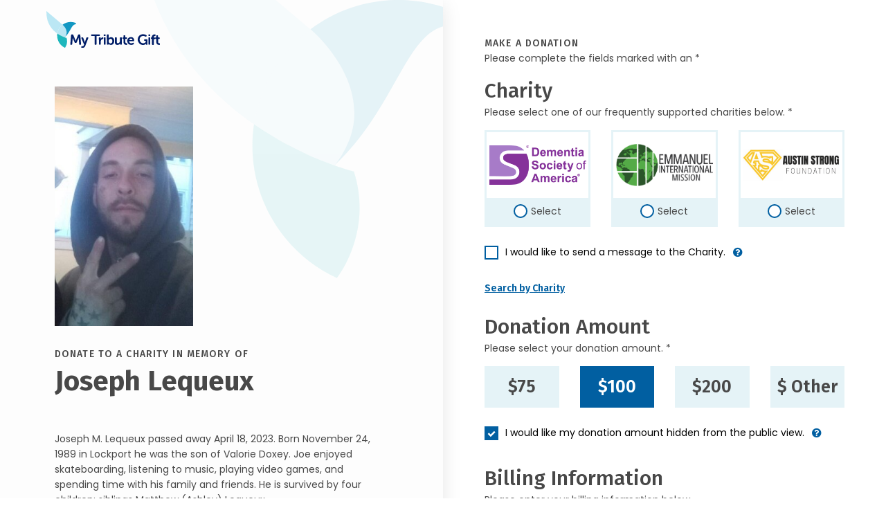

--- FILE ---
content_type: text/javascript
request_url: https://donate.mytributegift.org/lib/gsap-public/CSSRulePlugin.min.js
body_size: -656
content:
/*!
 * CSSRulePlugin 3.12.5
 * https://gsap.com
 * 
 * @license Copyright 2024, GreenSock. All rights reserved.
 * Subject to the terms at https://gsap.com/standard-license or for Club GSAP members, the agreement issued with that membership.
 * @author: Jack Doyle, jack@greensock.com
 */

!function(e,t){"object"==typeof exports&&"undefined"!=typeof module?t(exports):"function"==typeof define&&define.amd?define(["exports"],t):t((e=e||self).window=e.window||{})}(this,function(e){"use strict";function h(){return"undefined"!=typeof window}function i(){return t||h()&&(t=window.gsap)&&t.registerPlugin&&t}function j(){return n||(s(),o||console.warn("Please gsap.registerPlugin(CSSPlugin, CSSRulePlugin)")),n}var t,n,c,o,s=function _initCore(e){t=e||i(),h()&&(c=document),t&&(o=t.plugins.css)&&(n=1)},r={version:"3.12.5",name:"cssRule",init:function init(e,t,n,i,s){if(!j()||void 0===e.cssText)return!1;var r=e._gsProxy=e._gsProxy||c.createElement("div");this.ss=e,this.style=r.style,r.style.cssText=e.cssText,o.prototype.init.call(this,r,t,n,i,s)},render:function render(e,t){for(var n,i=t._pt,s=t.style,r=t.ss;i;)i.r(e,i.d),i=i._next;for(n=s.length;-1<--n;)r[s[n]]=s[s[n]]},getRule:function getRule(e){j();var t,n,i,s,r=c.all?"rules":"cssRules",o=c.styleSheets,l=o.length,u=":"===e.charAt(0);for(e=(u?"":",")+e.split("::").join(":").toLowerCase()+",",u&&(s=[]);l--;){try{if(!(n=o[l][r]))continue;t=n.length}catch(e){console.warn(e);continue}for(;-1<--t;)if((i=n[t]).selectorText&&-1!==(","+i.selectorText.split("::").join(":").toLowerCase()+",").indexOf(e)){if(!u)return i.style;s.push(i.style)}}return s},register:s};i()&&t.registerPlugin(r),e.CSSRulePlugin=r,e.default=r;if (typeof(window)==="undefined"||window!==e){Object.defineProperty(e,"__esModule",{value:!0})} else {delete e.default}});



--- FILE ---
content_type: text/javascript
request_url: https://donate.mytributegift.org/js/mbd-index.js?v=qoJ4ZuZzXeDaDgdobVsffUv-zfWy3BsBlpqHppTwLGY
body_size: 24582
content:
"use strict";
var WaglerCreateApp = function () {

	// page level elements
	var form;
	var formSearch;
	var country;
	var countryCode;
	var donorCookie;
	var transactionType;
	var isTip;
	var tipMode;
	var charityImageDomain;
	var privacyPolicyToggle;

	var isFullForm;
	var isTributeTechTest;
	var tributeTechTestInstanceId;
	var utmSource;
	var utmCampaign;
	var utmContent;
	var campaignId;

	var finalCharityBusinessNumber;
	var finalCharityId;
	var finalCharityPosition;
	var finalCharityPositionCount;
	var finalCharityType;
	var finalCharityName;
	var finalConvenienceAmount;
	var finalDonationAmount;
	var finalTipAmount;
	var applePayToken;
	var antiForgeryToken;
	var tomJones;

	var duplicateDonationError;
	var invalidCharityError;
	var selectedCharityError;
	var donateAmountError;
	var donateAmount10Error;
	var paymentProcessingError;
	var paypalProcessingError;
	var turnstileError;

	// areas and activations
	var customTipLink;
	var presetTipArea;
	var customZeroTipArea;
	var customTipArea;
	var charityMessageArea;
	var groupDonationArea;
	var sendMessageFamilyArea;
	var customTipCancelLink;
	var customDonationLink;
	var customDonationArea;
	var showReceiptCheckboxArea;
	var showReceiptArea;
	var paymentProcessingArea;

	// donation jquery objects
	var charityMessageCheckbox;
	var charityMessageInput;
	var customDonationAmountInput;
	var customTipInput;
	var hideDonationAmountCheckbox;
	var groupDonationCheckbox;
	var organizationNameInput;
	var firstNameInput;
	var lastNameInput;
	var emailAddressInput;
	var phoneNumberInput;
	var showReceiptCheckbox;
	var streetAddressInput;
	var addressLine2Input;
	var countryDropdown;
	var stateDropdown;
	var cityInput;
	var zipCodeInput;
	var hideDonationNameCheckbox;
	var sendMessageFamilyCheckbox;
	var sendMessageFamilyInput;
	var authorizeDonationCheckbox;
	var creditCardNumberInput;
	var creditCardExpiryInput;
	//var creditCardExpiryMonthDropdown;
	//var creditCardExpiryYearDropdown;
	var securityCodeInput;
	var donationValidationInputs;

	var searchAttemptNumber;
	var searchNameInput;
	var searchCityInput;
	var searchStateDropdown;
	var searchIsResults;

	// supporting elements
	var phoneNumberElement;
	var iti;
	
	// donation buttons
	var selectCharityButtons;
	var selectCharityButtonsText;
	var donateAmountButtons;
	var donateAmountCustomButton;
	var tipAmount15Button;
	var tipAmountButtons;
	var tipAmountDropdown;
	var chooseCharity;
	var chooseSearchCharity;

	var searchCharityButtonArea;
	var clearSearchedCharityButtonArea;
	var clearSearchedCharityButton;
	var searchResultsCharityNameLogo;
	var searchResultsCharityNameNoLogo;

	// display areas
	var displayState;
	var displayZipCode;
	var displaySubtotalAmount;
	var displayConvenienceAmount;
	var displayTotalAmount;

	// charity search area
	var searchResults;
	var searchResultsPagination;
	var searchNoResults;

	// buttons
	var donateButton;
	var donateButtonDisplay;
	var donateApplePayButton;
	var searchButton;
	var fv;
	var fvSearch;
	
	// areas
	var customTipArea;

	var initGoogle = function () {

		console.log('data layer init push');

		//immediately push parent of funeral home name and currency
		dataLayer.push({
			'currency': document.querySelector("#FuneralHomeCountry").value,
			'parentCompany': document.querySelector("#CompanyName").value,
		});

		//set all the default variables - these will change from the defaults if the user makes a change.
		var _finalCharityNameDefault = $('#FinalCharityName').val().concat(" ", "default");
		var _finalCharityNumberDefault = $('#FinalCharityBusinessNumber').val().concat(" ", "default");
		var _finalCharityPositionDefault = $('#FinalCharityPosition').val().concat(" ", "default");
		var _finalCharityDonationDefault = $('#FinalDonationAmount').val().concat(" ", "default");
		var _finalCharityTipDefault = $('#FinalTipAmount').val().concat(" ", "default");
		var _finalCharityTypeDefault = $('#FinalCharityType').val().concat(" ", "default");
		var _charitiesPresent = $("#FinalCharityPositionCount").val();

		dataLayer.push({
			'charity': _finalCharityNameDefault,
			'charitynumber': _finalCharityNumberDefault,
			'charityPosition': _finalCharityPositionDefault,
			'charityType': _finalCharityTypeDefault,
			'donation': _finalCharityDonationDefault,
			'tipAmount': _finalCharityTipDefault,
			'charitiesPresent': _charitiesPresent
		});
		
	}


	var initTurnstile = function () {

		//console.log('turnstile step 1');

		turnstile.ready(function () {

			//console.log('turnstile step 2');

			turnstile.render('#CloudflareWidget', {
				sitekey: $("#CloudflareSiteKey").val(),
				theme: 'light',
				language: 'en',
				size: 'normal',
				appearance: 'interaction-only', // 'always',
				callback: function (token) {
					//document.querySelector('#Token').value = token.toString();
					$("#TomJones").val(token);
					//console.log('Challenge Success ${token}', token);
				},
				'error-callback': function (token) {
					turnstile.reset("#CloudflareWidget");
				},
			});
		});
	}

	var initPayPal = function () {
		var paypalContainer = document.getElementById('paypal-button-container');
		var clientId = paypalContainer.getAttribute('data-client-id');
		var currency = paypalContainer.getAttribute('data-currency');
		var locale = paypalContainer.getAttribute('data-locale');

		//var scriptUrl = 'https://www.paypal.com/sdk/js?client-id=' + clientId + '&components=googlepay&commit=false&debug=true&currency=' + currency + '&enable-funding=venmo&integration-date=2024-06-19&intent=capture&locale=' + locale;
		var scriptUrl = 'https://www.paypal.com/sdk/js?client-id=' + clientId + '&commit=false&debug=false&currency=' + currency + '&enable-funding=venmo&disable-funding=card,paylater&integration-date=2024-06-19&intent=capture&locale=' + locale;

		// var scriptGoogleUrl = "~/js/mbd-google-pay.js";

		var scriptElement = document.createElement('script');
		scriptElement.src = scriptUrl;

		// var scriptElementGoogle = document.createElement('script');
		// scriptElementGoogle.src = scriptGoogleUrl;


		scriptElement.onload = function () {
			initializePaypalButtons(clientId, currency, locale);
			//paypal.Buttons({
			//	style: {
			//		layout: 'vertical',
			//		color: 'blue',
			//		shape: 'rect',
			//		label: 'pay',
			//		disableMaxWidth: true
			//	},
			//	createOrder: function (data, actions) {

			//		// disable credit card requirement
			//		fv.disableValidator('CreditCardNumber');
			//		fv.disableValidator('CreditCardExpiry');
			//		fv.disableValidator('SecurityCode');

			//		// if the form is not valid return
			//		var valid = isValidDonationForm();
			//		if (!valid) return;

			//		// set the transaction type to pay pal
			//		transactionType.val("4");

			//		// use the built in FormValidation.io
			//		fv.validate().then(function (status) {

			//			// display errors if form is not completed
			//			if (status != 'Valid') {
			//				console.log('error was detected');
			//				$(".is-invalid:first").focus();
			//				valid = false;
			//			}
			//			else {
			//				// get the donation
			//				var model = getDonationModel();

			//				//var model = {
			//				//	currency: "CAD",
			//				//	amount: finalDonationAmount.val()
			//				//};

			//				console.log('about to create order');
			//				console.log($('input:hidden[name="__RequestVerificationToken"]').val());
			//				return fetch('/Components/PayPalCreateOrder', {
			//					method: 'post',
			//					headers: {
			//						'Content-Type': 'application/json; charset=utf-8',
			//						'RequestVerificationToken': $('input:hidden[name="__RequestVerificationToken"]').val()
			//					},
			//					body: JSON.stringify(model)
			//				}).then(function (res) {
			//					console.log('Received response from create-order');
			//					console.log(res);
			//					return res.json();
			//				}).then(function (jsonResponse) {
			//					console.log('writing out input');

			//					// Handle the JSON response
			//					console.log(jsonResponse);

			//					var done = false;

			//					if (jsonResponse.result === 'ok') {
			//						done = true;

			//						//var donationId = "";
			//						for (var field in jsonResponse.fields) {
			//							//donationId = jsonResponse.fields[field].name;
			//							return jsonResponse.fields[field].name;
			//						}

			//						//window.location.href = "Confirmation?cid=" + campaignId.val() + "&cp=" + finalCharityPosition.val() + "&di=" + donationId;
			//					}
			//					else if (jsonResponse.result === 'error') {

			//						processFormErrors(jsonResponse.fields);

			//					} else {

			//						console.log('success');

			//						// TODO - head to confirmation page
			//					}


			//					//console.log('Order ID: ' + data.orderID);
			//					//return data.orderID;
			//				}).catch(function (error) {
			//					console.error('Error creating order:', error);
			//				});
			//			}
			//		});
			//	},
			//	onApprove: function (data, actions) {
			//		console.log('Sending capture-order request for orderID:', data.orderID);
			//		return fetch('/Components/PayPalCaptureOrder', {
			//			method: 'post',
			//			headers: {
			//				'Content-Type': 'application/json; charset=utf-8',
			//				'RequestVerificationToken': $('input:hidden[name="__RequestVerificationToken"]').val()
			//			},
			//			body: JSON.stringify({
			//				orderID: data.orderID
			//			})
			//		}).then(function (res) {
			//			console.log('Received response from capture-order');
			//			return res.json();
			//		}).then(function (details) {
			//			console.log('Payment completed by ' + details.payer.name.given_name);
			//			alert('Payment completed by ' + details.payer.name.given_name);
			//		}).catch(function (error) {
			//			console.error('Error capturing order:', error);
			//		});
			//	}
			//}).render('#paypal-button-container');
		
		};

		// scriptElementGoogle.onload = function () {

		//     if (google && paypal.Googlepay) {
		//         onGooglePayLoaded().catch(console.log);
		//     }
		// };

		document.head.appendChild(scriptElement);
	};

	var initPage = function () {


		// default the country and provices
		populateCountries(countryDropdown, stateDropdown);

		// hide the privacy policy toggle as we know the country
		privacyPolicyToggle.addClass("d-none");

		//console.log("country==" + country);
		//console.log(isFullForm.val());

		// if the page is required to show the full form
		if (isFullForm.val().toUpperCase() == "TRUE") {
			// hide option to show receipt information in Canada
			showReceiptCheckboxArea.addClass("d-none");

			// set the receipt to true in Canada
			showReceiptCheckbox.prop("checked", true);

			// address information is required in Canada
			showReceiptArea.removeClass("collapse");

			// enable the Canadian only fields
			fv.enableValidator('StreetAddress', 'notEmpty');
			fv.enableValidator('Country', 'notEmpty');
			fv.enableValidator('State', 'notEmpty');
			fv.enableValidator('City', 'notEmpty');
			//fv.enableValidator('ZipCode', 'notEmpty');

			streetAddressInput.parent().addClass("required");
			countryDropdown.parent().addClass("required");
			stateDropdown.parent().addClass("required");
			cityInput.parent().addClass("required");
			//zipCodeInput.parent().addClass("required");
		}
		else {

		}
		// configure country specific information
		if (country.toUpperCase() == "CA") {

			// default to canada
			countryDropdown.val("Canada").trigger("change");
			
			// set the phone control country code 
			countryCode = "ca";

			// toggle the privacy policy
			$("[data-country-display='canada']").removeClass("d-none");
			$("[data-country-display='usa']").addClass("d-none");

			displayState.text("Province");
			displayZipCode.text("Postal Code");

		} else {

			// default to USA
			countryDropdown.val("USA").trigger("change");
			
			// set the phone control country code 
			countryCode = "us";

			// toggle the privacy policy
			$("[data-country-display='canada']").addClass("d-none");
			$("[data-country-display='usa']").removeClass("d-none");

			displayState.text("State");
			displayZipCode.text("ZIP Code");
		}

		// initialize the phone control
		if (typeof window.intlTelInput === "function") {
			iti = window.intlTelInput(phoneNumberElement, {
				preferredCountries: ["us", "ca"],
				initialCountry: countryCode,
				autoPlaceholder: "off",
				utilsScript: "/lib/intl-tel-input/23.0.10/js/utils.js",
			});
		}

		// mask the tip area to follow currency
		customTipInput.mask('###,###,##0.00', { reverse: true });

		// mask the credit card field
		creditCardNumberInput.mask("0000 0000 0000 0000");

		// mask the expiry date field
		creditCardExpiryInput.mask("00 / 00");

		// mask the security code field
		securityCodeInput.mask("000#");

		// get or set the donor gateway cookie
		setCookie("DGID");

		// default the search attempt to zero
		searchAttemptNumber = 0;

		// trigger the blue on page load to ensure the correct visual
		customTipInput.trigger('blur');

		//console.log('TIP MODE: ' + tipMode.val());
		//console.log('IS TIP: ' + isTip.val());

		// set the default value of the tip (pull from html state)
		if (isTip.val().toUpperCase() == "TRUE") {
			if (tipMode.val() == "1") {
				//console.log($("input[name='tipAmount']:checked").val());
				var tipAmount = parseFloat(parseFloat($("input[name='tipAmount']:checked").val()) * parseFloat(finalDonationAmount.val())).toFixed(2);
				finalTipAmount.val(tipAmount);
			}
			else {
				//console.log(parseFloat(tipAmountDropdown.val()));
				var tipAmount = parseFloat(parseFloat(tipAmountDropdown.val()) / 100 * parseFloat(finalDonationAmount.val())).toFixed(2);
				finalTipAmount.val(tipAmount);
			}
		}
		else {
			finalTipAmount.val("0");
		}

		// pre-select a charity if it is in the querystring
		let directFamilyPreferred = $('input[name="charityDefault"][data-charity-preselect="true"]');
		if (directFamilyPreferred.length > 0) {
			directFamilyPreferred.click();
		}

		// pre-select the charity if there is only one
		if (finalCharityPositionCount.val() == "1") {
			selectCharityButtons.click();
		}

		// expiry date and security code are disabled until credit card is valid
		//fv.disableValidator('CreditCardExpiry');
		//fv.disableValidator('SecurityCode');

		updateButtonAmount();
	};

	var initForm = function () {



		// handle the click of the personal message to the charity
		charityMessageCheckbox.click(function () {

			// toggle the visibility of the message to charity
			//charityMessageArea.toggleClass('show', this.checked);
			//toggle this class to allow for animation on parent element because animation cannot be on a d-none element.
			//$(".charityMessageAnimation.openCloseAnimation").toggleClass('open', this.checked);
		});

		// clear the search charity information
		clearSearchedCharityButton.click(function () {

			// hide the pre-existing error messages
			duplicateDonationError.addClass("d-none");
			invalidCharityError.addClass("d-none");
			selectedCharityError.addClass("d-none");

			// clear selected charity information
			finalCharityBusinessNumber.val("");
			finalCharityId.val("");
			finalCharityPosition.val(0);
			finalCharityType.val("");
			finalCharityName.val("");

			// display the ability to search and hide the ability to clear
			searchCharityButtonArea.removeClass("d-none");
			clearSearchedCharityButtonArea.addClass("d-none");

			// display the selected charity display area
			chooseCharity.removeClass("d-none");

			// hide the selected search display area
			chooseSearchCharity.addClass("d-none");

		});

		// handle the click of the whether this is a group donation
		groupDonationCheckbox.click(function () {

			// toggle the visibility of the group donation
			//groupDonationArea.toggleClass('d-none', !this.checked);
			//toggle this class to allow for animation on parent element because animation cannot be on a d-none element.
			//$(".groupDonationAnimation.openCloseAnimation").toggleClass('open', this.checked);

			// toggle the validation of the group donation
			if (this.checked) {
				fv.enableValidator('OrganizationName', 'notEmpty');
			}
			else {
				fv.disableValidator('OrganizationName', 'notEmpty');
			}
		});

		// handle the click to display the receipt informaiton area
		showReceiptCheckbox.click(function () {

			// toggle the visibility of the show receipt area
			//showReceiptArea.toggleClass('d-none', !this.checked);

			//toggle this class to allow for animation on parent element because animation cannot be on a d-none element.
			//$(".showReceiptAreaAnimation.openCloseAnimation").toggleClass('open', this.checked);

			// configure country specific information
			if (country.toUpperCase() == "CA") {
			
				if (this.checked) {
					fv.enableValidator('StreetAddress', 'notEmpty');
					fv.enableValidator('Country', 'notEmpty');
					fv.enableValidator('State', 'notEmpty');
					fv.enableValidator('City', 'notEmpty');
					//fv.enableValidator('ZipCode', 'notEmpty');

					streetAddressInput.parent().addClass("required");
					countryDropdown.parent().addClass("required");
					stateDropdown.parent().addClass("required");
					cityInput.parent().addClass("required");
					//zipCodeInput.parent().addClass("required");
				} else {
					fv.disableValidator('StreetAddress', 'notEmpty');
					fv.disableValidator('Country', 'notEmpty');
					fv.disableValidator('State', 'notEmpty');
					fv.disableValidator('City', 'notEmpty');
					//fv.disableValidator('ZipCode', 'notEmpty');

					streetAddressInput.parent().removeClass("required");
					countryDropdown.parent().removeClass("required");
					stateDropdown.parent().removeClass("required");
					cityInput.parent().removeClass("required");
					//zipCodeInput.parent().removeClass("required");
				}
			}
			else {
				if (this.checked) {
					
					fv.enableValidator('Country', 'notEmpty');
					//fv.enableValidator('ZipCode', 'notEmpty');

					countryDropdown.parent().addClass("required");
					//zipCodeInput.parent().addClass("required");
				} else {

					fv.disableValidator('Country', 'notEmpty');
					//fv.disableValidator('ZipCode', 'notEmpty');

					countryDropdown.parent().removeClass("required");
					//zipCodeInput.parent().removeClass("required");
				}
			}

		});

		// handle the click of the send message to the family
		sendMessageFamilyCheckbox.click(function () {

			// toggle the visibility of the message to charity
			//sendMessageFamilyArea.toggleClass('d-none', !this.checked);

			//toggle this class to allow for animation on parent element because animation cannot be on a d-none element.
			//$(".sendMessageFamilyAreaAnimation.openCloseAnimation").toggleClass('open', this.checked);

			// clear the text if the checkbox is clicked
			sendMessageFamilyInput.val("");
		});

		// handle the click of the pre-selected charity
		selectCharityButtons.on('click', function () {

			// reset the text on all the buttons
			selectCharityButtonsText.text('Select');

			// set the text on the selected button
			if ($(this).val() == 'on') {
				$(this).next().find('.status').text('Selected');
			}

			// hide the pre-existing error messages
			duplicateDonationError.addClass("d-none");
			invalidCharityError.addClass("d-none");
			selectedCharityError.addClass("d-none");

			//console.log($(this).data("charity-business-number"));

			// set the selected charity
			finalCharityBusinessNumber.val($(this).data("charity-business-number"));
			finalCharityId.val($(this).data("charity-id"));
			finalCharityPosition.val($(this).data("charity-position"));
			finalCharityType.val($(this).data("charity-type"));
			finalCharityName.val($(this).data("analytics"));

			//console.log(finalCharityPosition.val());
			//console.log(finalCharityType.val());
			//console.log(finalCharityName.val());

			// push the select charity information to the google
			dataLayer.push({
				'charity': finalCharityName.val(),
				'charitynumber': finalCharityBusinessNumber.val(),
				'charityPosition': finalCharityPosition.val(),
				'charityType': finalCharityType.val()
			});
		});


		// handle the click of the custom tip amount
		customTipLink.click(function () {

			// hide the custom tip button
			customTipLink.addClass("d-none");

			// hide the preset tip area
			//presetTipArea.addClass("d-none");
			presetTipArea.removeClass("show");

			// display the area to enter the custom tip amount
			//customTipArea.removeClass('d-none');
			customTipArea.addClass('show');

			// update the final tip amount
			updateCustomTipAmount();

			// uncheck the standard tip amounts
			tipAmountButtons.prop('checked', false);

			// update the amount displayed on the button
			updateButtonAmount();
		});

		// handle the click of any of the tip buttons
		tipAmountButtons.click(function () {

			// clear the custom tip area and reset the tip amount
			clearCustomTip();

			// set the new tip amount
			var tipAmount = parseFloat(parseFloat($(this).val() * parseFloat(finalDonationAmount.val()))).toFixed(2);
			finalTipAmount.val(tipAmount);

			// update the amount displayed on the button
			updateButtonAmount();
		});

		// handle the change of the tip dropdown
		tipAmountDropdown.change(function () {

			if (tipAmountDropdown.val().toUpperCase() == "OTHER") {

				// display the area to enter the custom tip amount
				//customTipArea.removeClass('d-none');
				customTipArea.addClass('show');

				// update the final tip amount
				updateCustomTipAmount();

				// update the amount displayed on the button
				updateButtonAmount();
			}
			else {

				// clear the custom tip area and reset the tip amount
				clearCustomTip();

				// set the new tip amount
				var tipAmount = parseFloat(parseFloat($(this).val()) / 100 * parseFloat(finalDonationAmount.val())).toFixed(2);
				finalTipAmount.val(tipAmount);

				// update the amount displayed on the button
				updateButtonAmount();
			}

		});

		// handle the cancelation of the custom link
		customTipCancelLink.click(function () {

			// remove the custom tip area
			clearCustomTip();

			// reset the tip button to 15%
			tipAmount15Button.trigger('click');

			// update the amount displayed on the button
			updateButtonAmount();
		});

		
		// prepend the dollar sign after leaving focus
		customTipInput.on('blur', function () {
			let value = $(this).val();
			if (value && !value.startsWith('$')) {
				$(this).val('$' + value);
			}

			// update the final tip amount
			updateCustomTipAmount();

			// update the amount displayed on the button
			updateButtonAmount();
		});

		// remove the dollar sign once gaining focus
		customTipInput.on('focus', function () {
			let value = $(this).val();
			if (value && value.startsWith('$')) {
				$(this).val(value.replace('$', ''));
			}

		});

		// clear credit card processing error if any change
		creditCardNumberInput.on('blur', function () {
			paymentProcessingArea.removeClass("has-error");
			paymentProcessingError.addClass("d-none");
			paypalProcessingError.addClass("d-none");
		});

		// clear credit card processing error if any change
		creditCardExpiryInput.on('blur', function () {
			paymentProcessingArea.removeClass("has-error");
			paymentProcessingError.addClass("d-none");
			paypalProcessingError.addClass("d-none");
		});

		// clear credit card processing error if any change
		securityCodeInput.on('blur', function () {
			paymentProcessingArea.removeClass("has-error");
			paymentProcessingError.addClass("d-none");
			paypalProcessingError.addClass("d-none");
		});

		// handle the click of any of the donation amounts
		donateAmountButtons.click(function () {

			// remove pre-existing errors
			donateAmountError.addClass("d-none");
			donateAmount10Error.addClass("d-none");

			// if the custom donation amount was selected
			if (donateAmountCustomButton.prop('checked')) {

				// hide the custom tip button
				customDonationLink.addClass("d-none");

				// display the area to enter the custom tip amount
				customDonationArea.removeClass('d-none');

				//set focus on the input inside this area
				customDonationAmountInput.trigger("focus");

				//add dollar sign by default and put blinking cursor after
				customDonationAmountInput.each(function () {
					$(this).val(function (i, v) {
						return '$' + v.replace('$', ''); //remove exisiting, add back.
					});
				});

				// update the final donation amount
				var donationAmount = parseFloat(stripCurrencyCharacters(customDonationAmountInput.val())).toFixed(2);
				if (isNaN(donationAmount)) donationAmount = 0;
				finalDonationAmount.val(donationAmount);

				// recalculate the tip amount based on the new donation amount
				recalculateTipAmount();

				// update the amount displayed on the button
				updateButtonAmount();
			}
			else {

				// hide the custom tip button
				customDonationLink.removeClass("d-none");

				// display the area to enter the custom tip amount
				customDonationArea.addClass('d-none');

				// update the final donation amount
				var donationAmount = parseFloat(stripCurrencyCharacters($(this).val())).toFixed(2);
				finalDonationAmount.val(donationAmount);

				// recalculate the tip amount based on the new donation amount
				recalculateTipAmount();

				// update the amount displayed on the button
				updateButtonAmount();
			}

		});

		// update the custom donation amount after leaving focus
		customDonationAmountInput.on('blur', function () {

			// update the final donation amount
			var donationAmount = parseFloat(stripCurrencyCharacters(customDonationAmountInput.val())).toFixed(2);
			
			if (isNaN(donationAmount)) {
				donateAmountError.removeClass("d-none");
				donateAmountButtons.first().focus();
				return;
			}

			// hide the error message
			donateAmountError.addClass("d-none");

			// update the donation amount
			finalDonationAmount.val(donationAmount);

			// recalculate the tip amount based on the new donation amount
			recalculateTipAmount();

			// update the amount displayed on the button
			updateButtonAmount();
		});

		// Listen for change event on Select2 element
		$('.select2').on('change', function () {
			var fieldName = $(this).attr('name');
			//fv.revalidateField(fieldName);

			fv.revalidateField(fieldName).then(function (status) {

			});
		});

		// handle the spacebar click as a button click
		donateButton.keyup(function (event) {
			if (event.key === ' ' || event.key === 'Spacebar') {
				event.preventDefault();
				$(this).click();
			}
		});

		donateButton.click(function (e) {
			// Prevent default button action
			e.preventDefault();

			// set the transaction type to credit card
			transactionType.val("1");

			// if the form is not valid return
			var valid = isValidDonationForm();
			
			if (!valid) return;
			
			

			// enable all not empty fields on the credit card number and expiry date
			fv.enableValidator("CreditCardNumber", "notEmpty");

			
			//const statusCreditCardNumber = fv.revalidateField("CreditCardNumber");
			//console.log("NEW STATUS:" + statusCreditCardNumber);
			//if (statusCreditCardNumber == "Valid") {
			//	fv.enableValidator("CreditCardExpiry", "notEmpty");
			//}

			fv.validateField("CreditCardNumber").then(function (status) {

				if (status == 'Valid') {

					//console.log('credit card number is valid');
					fv.enableValidator("CreditCardExpiry", "notEmpty");
				}
				// use the built in FormValidation.io
				fv.validate().then(function (status) {

					// display errors if form is not completed
					if (status != 'Valid') {
						//console.log('error was detected');

						//	const fields = fv.getFields();
						//	for (const field in fields) {
						//		if (fields.hasOwnProperty(field)) {
						//			fv.revalidateField(field)
						//				.then(function (status) {
						//					console.log(field + ": is: " + status);
						//    // status can be one of the following value
						//    // 'NotValidated': The field is not yet validated
						//    // 'Valid': The field is valid
						//    // 'Invalid': The field is invalid
						//});
						//			//const isValid = fv.isValid();
						//			//const elements = fields[field].elements;
						//			//elements.forEach(element => {
						//			//	console.log(`Field: ${field}, Element:`, element, `Valid: ${isValid}`);
						//			//});
						//		}
						//	}

						$(".is-invalid:first").focus();
						enableButton("donate");
						valid = false;
					}
					else {
						
						// process the donation
						processDonation();
					}
				});
			});

		});

		donateApplePayButton.click(function (e) {
			// Prevent default button action
			e.preventDefault();


			// set the transaction type to apple pay
			transactionType.val("2");

			// if the form is not valid return
			var valid = isValidDonationForm();
			if (!valid) return;

			// disable the credit card fields
			fv.disableValidator('CreditCardNumber');
			fv.disableValidator('CreditCardExpiry');
			fv.disableValidator('SecurityCode');


			//const status = fv.validate();
			//if (status != "Valid") {
			//	console.log('error was detected');
			//	$(".is-invalid:first").focus();
			//	enableButton("donate");
			//	return;
			//}

			//var session = buildSession();

			//// build the session methods
			//session.onvalidatemerchant = function (event) {
			//	var model = {
			//		validationUrl: event.validationURL
			//	};
			//	console.log('attempt to validate merchant');


			//	// pass information to the server
			//	fetch('/Components/ValidateMerchant', {
			//		method: 'POST',
			//		headers: {
			//			'Content-Type': 'application/json; charset=utf-8',
			//			'RequestVerificationToken': antiForgeryToken.val()
			//		},
			//		body: JSON.stringify(model) // Convert data to JSON string
			//	})
			//		.then(response => {

			//			if (!response.ok) {
			//				throw new Error('Network response was not ok');
			//			}
			//			return response.json(); // Parse response body as JSON

			//		})
			//		.then(jsonResponse => {
			//			console.log('ValidateMerchant successful');
			//			console.log(jsonResponse);

			//			session.completeMerchantValidation(jsonResponse);

			//		})
			//		.catch(error => {
			//			// Handle errors
			//			console.error('Error:', error);
			//		});
			//};

			//session.onpaymentmethodselected = function (event) {
			//	console.log('starting session.onpaymentmethodselected');

			//	var newTotal = { type: 'final', label: 'Donation', amount: runningTotal };
			//	var newLineItems = [{ type: 'final', label: subTotalDescr, amount: runningAmount }];

			//	session.completePaymentMethodSelection(newTotal, newLineItems);
			//}

			//session.onpaymentauthorized = function (event) {
			//	console.log('starting session.onpaymentauthorized');

			//	// process the donation
			//	processDonation();

			//}

			//session.oncancel = function (event) {
			//	console.log('starting session.cancel');
			//}

			//session.begin();

			var session = buildSession();

			// build the session methods
			session.onvalidatemerchant = function (event) {
				var model = {
					validationUrl: event.validationURL
				};
				console.log('attempt to validate merchant');
				//logit(event.validationURL);

				//$.ajax({
				//	type: 'POST',
				//	url: '/ValidateMerchant',
				//	data: JSON.stringify(model),
				//	headers: {
				//		RequestVerificationToken:
				//			$('input:hidden[name="__RequestVerificationToken"]').val()
				//	},
				//	contentType: "application/json; charset=utf-8",
				//	dataType: "json",
				//	error: function (xhr, ajaxOptions, thrownError) {
				//		logit(xhr);
				//	},
				//	success: function (merchantSession) {
				//		console.log('ValidateMerchant successful');
				//		//console.log(merchantSession);

				//		session.completeMerchantValidation(merchantSession);
				//	}
				//});

				// pass information to the server
				fetch('/Components/ValidateMerchant', {
					method: 'POST',
					headers: {
						'Content-Type': 'application/json; charset=utf-8',
						'RequestVerificationToken': antiForgeryToken.val()
					},
					body: JSON.stringify(model) // Convert data to JSON string
				})
					.then(response => {

						if (!response.ok) {
							throw new Error('Network response was not ok');
						}
						return response.json(); // Parse response body as JSON

					})
					.then(jsonResponse => {
						console.log('ValidateMerchant successful');
						console.log(jsonResponse);

						session.completeMerchantValidation(jsonResponse);

					})
					.catch(error => {
						// Handle errors
						console.error('Error:', error);
					});
			};

			session.onpaymentmethodselected = function (event) {
				console.log('starting session.onpaymentmethodselected');

				var additionalAmount = parseFloat(finalConvenienceAmount.val());
				if (isTip.val().toUpperCase() == "TRUE") additionalAmount = parseFloat(finalTipAmount.val());

				var newTotal = { type: 'final', label: 'Donation', amount: parseFloat(finalDonationAmount.val()) + additionalAmount };
				var newLineItems = [{ type: 'final', label: 'Donation', amount: parseFloat(finalDonationAmount.val()) + additionalAmount }];

				session.completePaymentMethodSelection(newTotal, newLineItems);
			}

			session.onpaymentauthorized = function (event) {
				console.log('starting session.onpaymentauthorized');

				applePayToken.val(JSON.stringify(event.payment.token));

				// need to reset as ajax called to server made
				turnstile.reset("#CloudflareWidget");

				// process the donation
				processDonation();

			}

			session.oncancel = function (event) {
				console.log('starting session.cancel');
			}

			// use the built in FormValidation.io
			fv.validate().then(function (status) {

				// display errors if form is not completed
				if (status != 'Valid') {
					console.log('error was detected');
					$(".is-invalid:first").focus();
					enableButton("donate");
					valid = false;
				}
				else {


					session.begin();
				}
			});
			
		});


		// handle the spacebar click as a button click
		searchButton.keyup(function (event) {
			if (event.key === ' ' || event.key === 'Spacebar') {
				event.preventDefault();
				$(this).click();
			}
		});

		// updated whenever there is a search attempt
		searchIsResults.on('input', function () {
			//console.log("SEARCH ATTEMPT: " + searchIsResults.val());

			// increment the search attempt
			searchAttemptNumber += 1;

			//push search attempt event
			dataLayer.push({
				'event': 'search',
				'searchCharityName': searchNameInput.val(),
				'searchResults': searchIsResults.val(),
				'searchAttemptNumber': searchAttemptNumber,
			});
		});

		
	};

	// builds the session about to be passed into the apple pay
	var buildSession = function () {

		// apply the tip or convenience fee based on configuration
		var additionalAmount = parseFloat(finalConvenienceAmount.val());
		if (isTip.val().toUpperCase() == "TRUE") additionalAmount = parseFloat(finalTipAmount.val());

		// build the total amount to be processed
		var runningAmount = parseFloat(finalDonationAmount.val()) + additionalAmount;
		var runningPP = 0;
		var runningTotal = runningAmount;
		var shippingOption = "";
		var subTotalDescr = "Donation";

		// determine the currency and country of the transaction
		var countryCode = "US";
		var currencyCode = "USD";
		if (country.toUpperCase() == "CA") {
			countryCode = "CA";
			currencyCode = "CAD";
		}

		var paymentRequest = {
			currencyCode: currencyCode,
			countryCode: countryCode,
			lineItems: [{ label: subTotalDescr, amount: runningAmount }],
			total: {
				label: 'Donation',
				amount: runningTotal
			},
			supportedNetworks: ['amex', 'masterCard', 'visa'],
			merchantCapabilities: ['supports3DS', 'supportsEMV', 'supportsCredit', 'supportsDebit']
		};

		//console.log(paymentRequest);
		var session = new ApplePaySession(1, paymentRequest);

		return session;
	};

	// attempts to process the donation with the information on the form
	var processDonation = function () {

		// build the model
		var model = getDonationModel();
		//var model = { Country: "Canada", Province: "Ontario", PhoneNumber: "555-555-5555" };
		console.log(model);


		// pass information to the server
		fetch('/', {
			method: 'POST',
			headers: {
				'Content-Type': 'application/json; charset=utf-8',
				'RequestVerificationToken': antiForgeryToken.val()
			},
			body: JSON.stringify(model) // Convert data to JSON string
		})
			.then(response => {

				console.log('in first');

				if (!response.ok) {
					throw new Error('Network response was not ok');
				}
				return response.json(); // Parse response body as JSON

			})
			.then(jsonResponse => {

				console.log('writing out input');

				// Handle the JSON response
				console.log(jsonResponse);

				var done = false;

				if (jsonResponse.result === 'ok') {
					done = true;

					var donationId = "";
					for (var field in jsonResponse.fields) {
						donationId = jsonResponse.fields[field].name;
					}

					// push purchase to analytics
					dataLayer.push({
						'event': 'purchase',
						//This is CC and applepay so pull Transaciton type number
						'transactionType': transactionType.val(),
						//added in to be able to sort prepurchase abandoned info from purchased info
						'purchased': 'Y'
					});
					

					window.location.href = "Confirmation?cid=" + campaignId.val() + "&cp=" + finalCharityPosition.val() + "&di=" + donationId;
				}
				else if (jsonResponse.result === 'error') {

					processFormErrors(jsonResponse.fields);
					enableButton("donate");

				} else {

					console.log('success');

					// TODO - head to confirmation page
				}
			})
			.catch(error => {
				// Handle errors
				console.error('Error:', error);
			});

	};

	var processFormErrors = function (fields) {
		var jumpTo = 7;
		var done = false;
		for (var field in fields) {

			if (fields[field].name == "InvalidCharityError") {
				invalidCharityError.removeClass("d-none");
				jumpTo = 1;
			}
			else if (fields[field].name == "DuplicateDonationError") {
				duplicateDonationError.removeClass("d-none");
				if (jumpTo > 1) jumpTo = 2;
			}
			else if (fields[field].name == "DonationAmount10Error") {
				donateAmount10Error.removeClass("d-none");
				if (jumpTo > 2) jumpTo = 3;
			}
			else if (fields[field].name == "PayPalProcessingError") {
				paypalProcessingError.removeClass("d-none");
				if (jumpTo > 3) jumpTo = 4;
			}
			else if (fields[field].name == "PaymentProcessingError") {
				paymentProcessingArea.addClass("has-error");
				paymentProcessingError.removeClass("d-none");
				paymentProcessingError.text(fields[field].error);
				if (jumpTo > 4) jumpTo = 5;
			} else if (fields[field].name == "Spam") {
				turnstileError.removeClass("d-none");
				if (jumpTo > 5) jumpTo = 6;
			} else if (fields[field].name == "InternalError") {
				done = true;
				window.location.href = "Obituaries";
			}
			else {
				if (fields[field].error != '') {
					fv.updateValidatorOption(fields[field].name, fields[field].validator, 'message', fields[field].error)
				}
				fv.updateFieldStatus(fields[field].name, 'Invalid', fields[field].validator);
			}
		}

		if (done) return;

		turnstile.reset("#CloudflareWidget");

		switch (jumpTo) {
			case 1:
				invalidCharityError.focus();
				//selectCharityButtons.first().focus();
			case 2:
				duplicateDonationError.focus();
				//selectCharityButtons.first().focus();
			case 3:
				donateAmount10Error.focus();
				//donateAmountButtons.first().focus();
			case 4:
				// NOTE - this should change to paypal!!
				paypalProcessingError.focus();
				//creditCardNumberInput.focus();
			case 5:
				creditCardNumberInput.focus();
			case 6:
				turnstileError.focus();
			case 7:
				$(".is-invalid:first").focus();
		}
	};

	// validates the information entered on the form
	var isValidDonationForm = function () {

		var valid = true;

		// flip button the processing state
		if (transactionType.val() == "1") {
			disableButton("donate");
		}

		// remove any turnstile errors
		turnstileError.addClass("d-none");

		// check to see if a charity is selected
		if (finalCharityBusinessNumber.val() == "") {
			selectedCharityError.removeClass("d-none");
			selectedCharityError.focus();
			enableButton("donate");
			valid = false;
		}

		if (!valid) return valid;

		// check to see if a donation amount is selected
		var donationAmount = parseFloat(finalDonationAmount.val());
		if (isNaN(donationAmount)) {
			donateAmountError.removeClass("d-none");
			donateAmount10Error.focus();
			enableButton("donate");
			valid =  false;
		} else if (donationAmount < 10) {
			donateAmount10Error.removeClass("d-none");
			donateAmount10Error.focus();
			enableButton("donate");
			valid = false;
		}

		return valid;
	};

	var initCookie = function () {
		var cookieValue = getCookie(name);

		if (cookieValue == '') {
			const daysToExpire = new Date(2147483647 * 1000).toUTCString();
			document.cookie = name + '=' + donorCookie.val() + '; expires=' + daysToExpire;
		}
		else {
			donorCookie.val(cookieValue);
		}

		// gets the existing donor cookie
		function getCookie(name) {
			var cookieName = name + '=';

			var allCookieArray = document.cookie.split(';');
			for (var i = 0; i < allCookieArray.length; i++) {
				var temp = allCookieArray[i].trim();
				if (temp.indexOf(cookieName) == 0)
					return temp.substring(cookieName.length, temp.length);
			}

			return '';
		}
	};

	// hide the custom tip area and reset the amount
	var clearCustomTip = function () {

		// display the custom tip button
		customTipLink.removeClass("d-none");

		// display the preset tip area
		//presetTipArea.removeClass("d-none");
		presetTipArea.addClass("show");

		// set the default amount of custom tip
		customTipInput.val("$15.00");

		// update final tip to $15
		finalTipAmount.val(15);

		// hide the custom tip area
		//customTipArea.addClass('d-none');
		customTipArea.removeClass('show');
	};

	// update the custom tip amount
	var updateCustomTipAmount = function () {

		customZeroTipArea.addClass("d-none");
		var tipAmount = parseFloat(stripCurrencyCharacters(customTipInput.val())).toFixed(2);

		// display a message if the tip amount is zero
		if (tipAmount == 0) {
			customZeroTipArea.addClass("d-none");
		}

		// update the final donation amount
		if (isNaN(tipAmount)) {
			finalTipAmount.val(0);
		}
		else {
			finalTipAmount.val(tipAmount);
		}
	};

	// recalculate the tip amount if it is enabled and is a percentage
	var recalculateTipAmount = function () {

		if (tipAmountDropdown.length) {
			if (tipAmountDropdown.val().toUpperCase() != "OTHER") {
				var tipAmount = parseFloat(parseFloat(tipAmountDropdown.val()) / 100 * parseFloat(finalDonationAmount.val())).toFixed(2);
				finalTipAmount.val(tipAmount);
			}
		}

		if (tipAmountButtons.length) {
			if (!customTipArea.is(':visible')) {
				var tipAmount = parseFloat(parseFloat(tipAmountButtons.filter(':checked').val()) * parseFloat(finalDonationAmount.val())).toFixed(2);
				finalTipAmount.val(tipAmount);
			}
		}
	};


	// strips the currency characters so you end up with a decimal amount
	var stripCurrencyCharacters = function (amount) {
		return parseFloat(amount.replace("$", "").replace(",", "").replace(" ", ""));
	};


	// sets the donor cookie if it exists, otherwise creates one
	var setCookie = function (name) {
		var cookieValue = getCookie(name);

		if (cookieValue == '') {
			const daysToExpire = new Date(2147483647 * 1000).toUTCString();
			document.cookie = name + '=' + $("#DonorCookie").val() + '; expires=' + daysToExpire;
		}
		else {
			$("#DonorCookie").val(cookieValue);
		}
	};

	// gets the existing donor cookie
	var getCookie = function (name) {
		var cookieName = name + '=';

		var allCookieArray = document.cookie.split(';');
		for (var i = 0; i < allCookieArray.length; i++) {
			var temp = allCookieArray[i].trim();
			if (temp.indexOf(cookieName) == 0)
				return temp.substring(cookieName.length, temp.length);
		}

		return '';
	};

	// update the amount displayed on the donation button
	var updateButtonAmount = function () {

		var totalDonationAmount = 0;
		var donationAmount = parseFloat(finalDonationAmount.val());
		var tipAmount = parseFloat(finalTipAmount.val());
		var convenienceAmount = parseFloat(finalConvenienceAmount.val());


		if (isTip.val().toUpperCase() == "TRUE") {
			totalDonationAmount = donationAmount + tipAmount;
			convenienceAmount = 0;
		}
		else {
			totalDonationAmount = donationAmount + convenienceAmount;
			tipAmount = 0;
		}

		// update the summary area on the page
		displaySubtotalAmount.text(donationAmount.toFixed(2));
		displayConvenienceAmount.text(convenienceAmount.toFixed(2));
		displayTotalAmount.text(totalDonationAmount.toFixed(2));

		// update the button text
		donateButtonDisplay.text("Donate $" + (totalDonationAmount.toFixed(2)));

		// push the changes to the tip and donation amount to the google
		dataLayer.push({
			'donation': donationAmount,
			'tipAmount': tipAmount,
			'convenienceAmount': convenienceAmount
		});
	};

	var getDonationModel = function () {

		// family message option is hidden from some clients
		var familyMessage = '';
		if (sendMessageFamilyInput.val() != undefined) familyMessage = sendMessageFamilyInput.val();

		// autopopulate seems to null the state sometimes
		var state = '';
		if (stateDropdown.val() != null) state = stateDropdown.val();

		let phoneNumber = ""; // Default value if the library fails

		try {
			// If the library didn't load, 'iti' will be undefined,
			// causing a TypeError.
			if (iti && typeof iti.getNumber === 'function') {
				phoneNumber = iti.getNumber();
			} else {
				// This case handles if the iti object exists but getNumber doesn't
				console.warn("intl-tel-input instance is invalid or getNumber method is missing.");
				// Fallback to the raw input value if necessary
				phoneNumber = document.querySelector("#PhoneNumber").value;
			}
		} catch (error) {
			// The catch block will execute if the 'try' block throws an error
			console.error("Failed to get number from intl-tel-input, likely because the library failed to load.", error);

			// As a fallback, you can just use the raw value from the input field
			// This ensures your form can still submit something.
			phoneNumber = document.querySelector("#PhoneNumber").value;
		}

		var model = {
			IsTip: isTip.val(),
			TipMode: tipMode.val(),
			IsFullForm: isFullForm.val(),
			IsTributeTechTest: isTributeTechTest.val(),
			TributeTechTestInstanceId: tributeTechTestInstanceId.val(),
			UtmSource: utmSource.val(),
			UtmCampaign: utmCampaign.val(),
			UtmContent: utmContent.val(),
			CampaignId: campaignId.val(),
			DonorCookie: donorCookie.val(),
			CharityId: finalCharityId.val(),
			CharityBusinessNumber: finalCharityBusinessNumber.val(),
			CharityPosition: finalCharityPosition.val(),
			CharityPositionCount: finalCharityPositionCount.val(),
			CharityType: finalCharityType.val(),
			TipAmount: finalTipAmount.val(),
			DonationAmount: finalDonationAmount.val(),
			CharityMessage: charityMessageInput.val(),
			IsOrganization: groupDonationCheckbox.prop("checked"),
			OrganizationName: organizationNameInput.val(),
			FirstName: firstNameInput.val(),
			LastName: lastNameInput.val(),
			IsReceipt: showReceiptCheckbox.prop("checked"),
			StreetAddress: streetAddressInput.val(),
			AddressLine2: addressLine2Input.val(),
			City: cityInput.val(),
			State: state,
			Country: countryDropdown.val(),
			ZipCode: zipCodeInput.val(),
			//PhoneNumber: iti.getNumber(),
			PhoneNumber: phoneNumber,
			EmailAddress: emailAddressInput.val(),
			HideDonationAmount: hideDonationAmountCheckbox.prop("checked"),
			HideDonationName: hideDonationNameCheckbox.prop("checked"),
			FamilyMessage: familyMessage,
			IsAuthorized: authorizeDonationCheckbox.prop("checked"),
			TransactionType: transactionType.val(),
			CreditCardNumber: creditCardNumberInput.val(),
			CreditCardExpiry: creditCardExpiryInput.val(),
			//CreditCardExpiryYear: creditCardExpiryYearDropdown.val(),
			//CreditCardExpiryMonth: creditCardExpiryMonthDropdown.val(),
			//CreditCardExpiryYear: creditCardExpiryYearDropdown.val(),
			SecurityCode: securityCodeInput.val(),
			ApplePaymentToken: applePayToken.val(),
			TomJones: tomJones.val(), 
			PayPalOrderId: '',
			SearchProvince: '',
			SearchState: ''
		};
		return model;
	};

	var initValidation = function () {
		fv = FormValidation.formValidation(form, {
			fields: {
				OrganizationName: {
					validators: {
						notEmpty: {
							enabled: false,
							message: 'Your Company Name/Group is required',
						},
						blank: {
							message: ''
						}
					},
				},
				FirstName: {
					validators: {
						notEmpty: {
							message: 'Your First Name is required',
						},
						blank: {
							message: ''
						}
					},
				},
				LastName: {
					validators: {
						notEmpty: {
							message: 'Your Last Name is required',
						},
						blank: {
							message: ''
						}
					},
				},
				EmailAddress: {
					validators: {
						notEmpty: {
							message: 'Your Email Address is required',
						},
						emailAddress: {
							message: 'A valid Email Address is required',
						},
						blank: {
							message: ''
						}
					}
				},
				PhoneNumber: {
					validators: {
						notEmpty: {
							message: 'Your Phone Number is required',
						},
						blank: {
							message: ''
						},
						callback: {
							message: 'A valid Phone Number is required',
							callback: function (input) {
								const isValid = iti.isValidNumber();
								return isValid;
							}
						}
					},
				},
				StreetAddress: {
					validators: {
						notEmpty: {
							enabled: false,
							message: 'Your Street Address is required',
						},
						stringLength: {
							min: 6,
							message: 'Your Street Address must be at least 6 characters',
						},
						blank: {
							message: ''
						}
					},
				},
				AddressLine2: {
					validators: {
						blank: {
							message: ''
						}
					},
				},
				Country: {
					validators: {
						notEmpty: {
							enabled: false,
							message: 'Your Country is required',
						},
						blank: {
							message: ''
						}
					},
				},
				State: {
					validators: {
						notEmpty: {
							enabled: false,
							message: 'Your State / Province is required',
						},
						blank: {
							message: ''
						}
					},
				},
				City: {
					validators: {
						notEmpty: {
							enabled: false,
							message: 'Your City is required',
						},
						blank: {
							message: ''
						}
					},
				},
				ZipCode: {
					validators: {
						notEmpty: {
							//enabled: false, // 2025-03-14 - always mandatory to help support disputes with gateways
							message: 'Your Zip / Postal Code is required',
						},
						blank: {
							message: ''
						}
					},
				},
				CreditCardNumber: {
					validators: {
						notEmpty: {
							enabled: false,
							message: 'Your Credit Card Number is required',
						},
						callback: {
							message: 'A valid Credit Card Number is required',
							callback: function (input) {
								const value = input.value;

								// check to see if the field is empty
								//if (value == "") {
								//	return {
								//		valid: false,
								//		message: 'Your Credit Card Number is required'
								//	};

								//}

								// Check the format 0000 0000 0000 0000 or is blank
								//const formatRegex = /^\d{4} \d{4} \d{4} \d{4}$|^$/;

								// 2025-10-03 - updated to support 0000000000000000 for browsers that don't support the masking
								const formatRegex = /^(\d{4}( \d{4}){3}|\d{16})?$/;

								if (!formatRegex.test(value)) {
									// reset expiry date and security code errors
									fv.resetField("CreditCardExpiry");
									fv.resetField("SecurityCode");

									return {
										valid: false,
										message: 'A valid Credit Card Number is required'
									};
								}

								// Check if it's not American Express
								const cardRegex = /^(?!34|37).*$/;
								if (!cardRegex.test(value)) {
									// reset expiry date and security code errors
									fv.resetField("CreditCardExpiry");
									fv.resetField("SecurityCode");

									return {
										valid: false,
										message: 'Sorry, we do not accept American Express'
									};
								}

								// If both checks pass, the field is valid
								return true;
							},
						},
						//checkFormat: {
						//	message: 'A valid Credit Card Number is required',
						//	callback: function (input) {
						//		return input.value.search(/^\d{4} \d{4} \d{4} \d{4}$/) >= 0;
						//	},
						//	priority: 1
						//},
						//checkAmercianExpress: {
						//	message: 'Sorry, we do not accept American Express',
						//	callback: function (input) {
						//		return input.value.search(/^(?!34|37).*$/) >= 0;
						//	},
						//	priority: 2
						//},
						blank: {
							message: ''
						}
					},
				},
				CreditCardExpiry: {
					validators: {
						notEmpty: {
							enabled: false,
							message: 'Your Expiry Date is required',
						},
						//regexp: {
						//	//enabled: false,
						//	regexp: /^^(0[1-9]|1[0-2]) \/ \d{2}$/,
						//	message: 'Your Expiry Date is not valid'
						//},
						
						callback: {
							message: 'Your Expiry Date is required',
							callback: async function (input) {
								
								const fieldCreditCardNumber = document.getElementById('CreditCardNumber').value;

								const status = await fv.validateField('CreditCardNumber');

								if (status == 'Valid') {
									const fieldValue = input.value;

									

									// check to see if the field is empty
									//if (fieldValue == "") {
									//	return {
									//		valid: false,
									//		message: 'Your Expiry Date is required'
									//	};

									//}

									// check to see if the field matches a date format or is blank
									//const regex = /^(0[1-9]|1[0-2]) \/ \d{2}$|^$/;

									// 2025-10-03 - updated to support MMYY for browsers that don't support the masking
									const regex = /^((0[1-9]|1[0-2])( \/ )?\d{2})?$/;


									// test the regex expression
									if (!regex.test(fieldValue)) {
										// reset credit card number and security code errors
										fv.resetField("CreditCardNumber");
										fv.resetField("SecurityCode");

										return {
											valid: false,
											message: 'Your Expiry Date is not valid'
										};
									}

									//console.log('it looks good');
									return {
										valid: true,
										message: ''
									};
								}
								else {
									return {
										valid: true,
										message: ''
									};
								}
							}
						},
						blank: {
							//enabled: false,
							message: ''
						}
					},
				},
				SecurityCode: {
					validators: {
						//notEmpty: {
						//	enabled: false,
						//	message: 'Your Security Code is required',
						//},
						//stringLength: {
						//	//enabled: false,
						//	min: 3,
						//	max: 4,
						//	message: 'Your Security Code must be 3 or 4 digits',
						//},
						callback: {
							message: 'Your Expiry Date is required',
							callback: async function (input) {

								const fieldCreditCardNumber = document.getElementById('CreditCardNumber').value;

								const status = await fv.validateField('CreditCardNumber');
								//console.log("STATUS1:" + status);

								if (status == 'Valid') {
									const status2 = await fv.validateField('CreditCardExpiry');
									//console.log("STATUS2:" + status2);

									if (status2 == 'Valid') {
										const fieldValue = input.value;

										// check to see if the field is empty
										if (fieldValue == "") {
											// reset credit card number and expiry date errors
											fv.resetField("CreditCardNumber");
											fv.resetField("CreditCardExpiry");

											return {
												valid: false,
												message: 'Your Security Code is required'
											};

										}

										// check that the length is 3 or 4 characters
										if (fieldValue.length !== 3 && fieldValue.length !== 4) {
											// reset credit card number and expiry date errors
											fv.resetField("CreditCardNumber");
											fv.resetField("CreditCardExpiry");

											return {
												valid: false,
												message: 'Your Security Code must be 3 or 4 digits'
											};
										}
									}
								}

								return {
									valid: true,
									message: ''
								};
							}
						},
						blank: {
							//enabled: false,
							message: ''
						}
					},
				},
				authorizeDonationCheckbox: {
					validators: {
						notEmpty: {
							message: 'Your must authorize My Tribute Gift Foundation to charge your credit card for the total amount',
						},
						blank: {
							message: ''
						}
					},
				},
			},
			plugins: {
				//trigger: new FormValidation.plugins.Trigger(),
				//trigger: new FormValidation.plugins.Trigger({
				//	event: {
				//		FirstName: 'blur',
				//		StreetAddress: 'blur'
				//	}
				//}),
				trigger: new FormValidation.plugins.Trigger({
					event: 'blur'
				}),
				bootstrap: new FormValidation.plugins.Bootstrap5({
					rowSelector: '.form-group',
					//formClass: 'fv-plugins-bootstrap5',
					//autoFocus: true,
				}),
				//aria: new FormValidation.plugins.Aria(), alias: new FormValidation.plugins.Alias({
				//	// The required validator is infact treated as notEmpty validator
				//	//required: 'notEmpty',
				//	// These checkers are treated as callback validator
				//	checkFormat: 'callback',
				//	checkAmercianExpress: 'callback',
				//}),
			}
		//}).on('core.field.invalid', function (field) {
		//	if (transactionType.val() == "1") {
		//		if (field === 'CreditCardNumber') {
		//			console.log('credit card invalid');
		//			fv.disableValidator('CreditCardExpiry');
		//			fv.disableValidator('SecurityCode');
		//		} else if (field === 'CreditCardExpiry') {
		//			console.log('expiry date invalid');
		//			fv.disableValidator('SecurityCode');
		//		}
		//	}

		//}).on('core.field.valid', function (field) {
		//	if (transactionType.val() == "1") {
		//		if (field === 'CreditCardNumber') {
		//			console.log('credit card valid');
		//			fv.enableValidator('CreditCardExpiry');
		//			//fv.validateField('CreditCardExpiry');
		//		} else if (field === 'CreditCardExpiry') {
		//			console.log('expiry date valid');
		//			fv.enableValidator('SecurityCode');
		//			//fv.validateField('SecurityCode');
		//		}
		//	}
		});

		// reset the field after every key up
		donationValidationInputs.on('keyup', function () {
			fv.resetField(this.id);
		});
	}

	var initSearchValidation = function () {
		fvSearch = FormValidation.formValidation(formSearch, {
			fields: {
				SearchName: {
					validators: {
						notEmpty: {
							message: 'Your Charity Name is required',
						},
						stringLength: {
							min: 5,
							message: 'Your Charity Name must be at least 5 characters',
						},
						blank: {
							message: ''
						}
					},
				},
				SearchCity: {
					validators: {
						stringLength: {
							min: 3,
							message: 'Your City Name must be at least 3 characters',
						},
						blank: {
							message: ''
						}
					}
				}
			},
			plugins: {
				trigger: new FormValidation.plugins.Trigger(),
				bootstrap: new FormValidation.plugins.Bootstrap5({
					rowSelector: '.form-group'
				}),
				aria: new FormValidation.plugins.Aria()
			}
		});

	};

	var initCharitySearch = function () {

		searchButton.click(function (e) {
			// Prevent default button action
			e.preventDefault();
			disableButton("search");

			// use the built in FormValidation.io
			fvSearch.validate().then(function (status) {

				// display errors if form is not completed
				if (status != 'Valid') {
					console.log('error was detected2');
					$(".is-invalid:first").focus();
					enableButton("search");
				}
				else {
					// process the donation
					processSearch();

					//Candace needs a form submit event to occur
					dataLayer.push({
						'event': 'form_submit',
						'form_id': 'form-search',
						'form_name': 'charity search'
					});
				}
			});

		});

		var list = document.querySelector('.list');
		var charitySearch = $('input[name="charitySearch"]')


		function removeItems() {
			list.innerHTML = ''; // Clear the list by removing all its child elements
		}

		function loadItems(items) {
			var i = 0;
			items.forEach(function (item) {
				var newItem = document.createElement('div');
				newItem.classList.add('row', 'form-search', 'me-0', 'item');
				newItem.innerHTML = `
				 <input class="form-check-input list-input" type="radio" name="charitySearch" id="charitySearch${i}" />
                        <label class="form-check-label pe-0 list-label" for="charitySearch${i}">
                            <input class="form-check-input list-input" type="radio" name="charitySearch" id="charitySearch">
                            <div class="name" scope="row" class="fw-bold">${item.chr_charity_legal_name}</div>
                            <div class="city">${item.chr_city}</div>
                            <div class="prov">${item.chr_state}</div>
                            <div class="searchTableSelect selectrow">
                                <div class="radioButton">
                                    <span class="status" data-search-charity-business-number="${item.chr_bn_number}" data-analytics="${item.chr_charity_legal_name}">Select</span>
                                </div>
                            </div>
                        </label>
                    `;
				list.appendChild(newItem); // Append the new item to the list
				i++;
			});
		}

		function handleSelectClick(event) {
			
			var selectedItem = event.target.closest('.item');
			if (selectedItem) {
				// Do something with the selected item
				var charityPreferredName = selectedItem.querySelector('.name').textContent;
				var city = selectedItem.querySelector('.city').textContent;
				var state = selectedItem.querySelector('.prov').textContent;


				var status = selectedItem.querySelector('.status');
				var businessNumber = status.getAttribute('data-search-charity-business-number');
				console.log(businessNumber);
				console.log('Selected item:', charityPreferredName, city, state);

				// reset the text on all the buttons
				selectCharityButtonsText.text('Select');

				// update the text on the selected button to selected
				status.textContent = "Selected";

				// uncheck all charity buttons
				$('input[name="charityDefault"]').prop('checked', false);

				// check the searched charity
				$('input[name="charitySearched"]').prop('checked', true);

				// hide the pre-existing error messages
				duplicateDonationError.addClass("d-none");
				invalidCharityError.addClass("d-none");
				selectedCharityError.addClass("d-none");

				// set the charity name on the button
				$("#charitySearchName1").text(charityPreferredName);
				$("#charitySearchLocation1").text(city + ", " + state);

				$("#charitySearchName2").text(charityPreferredName);
				$("#charitySearchLocation2").text(city + ", " + state);

				// get the charity details (need the charity id and image)
				var model = { CharityBusinessNumber: status.getAttribute('data-search-charity-business-number') };
				console.log(model);

				// pass information to the server
				fetch('/Components/GetCharity', {
					method: 'POST',
					headers: {
						'Content-Type': 'application/json; charset=utf-8',
						'RequestVerificationToken': antiForgeryToken.val()
					},
					body: JSON.stringify(model) // Convert data to JSON string
				})
					.then(response => {
						if (!response.ok) {
							throw new Error('Network response was not ok');
						}
						return response.json();
					})
					.then(jsonResponse => {

						console.log('writing out input');

						// Handle the JSON response
						console.log(jsonResponse);
						finalCharityId.val(jsonResponse.charityId);

						searchResultsCharityNameLogo.addClass("d-none");
						searchResultsCharityNameNoLogo.addClass("d-none");
						console.log(jsonResponse.charityImage);
						if (jsonResponse.charityImage == "") {
							searchResultsCharityNameNoLogo.removeClass("d-none");
						}
						else {
							searchResultsCharityNameLogo.removeClass("d-none");
							$("#charitySearchLogo1").attr('src', charityImageDomain.val() + jsonResponse.charityImage);
						}

					})
					.catch(error => {
						// Handle errors
						//console.error('Error:', error);
					});


				// set selected charity information
				finalCharityBusinessNumber.val(status.getAttribute('data-search-charity-business-number'));
				finalCharityPosition.val(0);
				finalCharityType.val("SEARCH");
				finalCharityName.val(status.getAttribute('data-analytics'));

				// hide the ability to search and display the ability to clear
				searchCharityButtonArea.addClass("d-none");
				clearSearchedCharityButtonArea.removeClass("d-none");

				chooseCharity.addClass("d-none");
				chooseSearchCharity.removeClass("d-none");

				//selectedItem.querySelector('.name').textContent = 'Selected';

				// push the charity selected items to the google
				dataLayer.push({
					'charity': finalCharityName.val(),
					'charitynumber': finalCharityBusinessNumber.val(),
					'charityPosition': 0,
					'charityType': finalCharityType.val(),
				});

			}
		}

		// Initially load items
		//loadItems(newItems);

		// Add click event listener to the list to handle clicks on "Select"
		list.addEventListener('click', function (event) {
			if (event.target.classList.contains('list-input')) {
				handleSelectClick(event);
			}
		});

		var itemsPerPage = 20;
		var items = document.querySelectorAll('.list .item');
		var currentPage = 1;
		var totalPages = Math.ceil(items.length / itemsPerPage);

		function showPage(page) {
			currentPage = page;
			var start = (currentPage - 1) * itemsPerPage;
			var end = start + itemsPerPage;

			items.forEach((item, index) => {
				if (index >= start && index < end) {
					item.style.display = 'block';
				} else {
					item.style.display = 'none';
				}
			});

			updatePagination();
		}

		var pagingFirst = document.getElementById('first');
		var pagingPrevious = document.getElementById('prev');
		var pagingNext = document.getElementById('next');
		var pagingLast = document.getElementById('last');

		function updatePagination() {
			pagingFirst.parentElement.classList.toggle('disabled', currentPage === 1);
			pagingPrevious.parentElement.classList.toggle('disabled', currentPage === 1);
			pagingNext.parentElement.classList.toggle('disabled', currentPage === totalPages);
			document.getElementById('last').parentElement.classList.toggle('disabled', currentPage === totalPages);
		}

		pagingFirst.addEventListener('click', function (event) {
			event.preventDefault();
			if (currentPage > 1) {
				showPage(1);
			}
		});

		pagingPrevious.addEventListener('click', function (event) {
			event.preventDefault();
			if (currentPage > 1) {
				showPage(currentPage - 1);
			}
		});

		pagingNext.addEventListener('click', function (event) {
			event.preventDefault();
			if (currentPage < totalPages) {
				showPage(currentPage + 1);
			}
		});

		pagingLast.addEventListener('click', function (event) {
			event.preventDefault();
			if (currentPage < totalPages) {
				showPage(totalPages);
			}
		});


		var processSearch = function () {

			// build the model
			var model = getSearchModel();
			//var model = { Country: "Canada", Province: "Ontario", PhoneNumber: "555-555-5555" };
			console.log(model);

			// reset the search results to blank
			searchIsResults.val("");

			// pass information to the server
			fetch('/Components/SearchCharity', {
				method: 'POST',
				headers: {
					'Content-Type': 'application/json; charset=utf-8',
					'RequestVerificationToken': antiForgeryToken.val()
				},
				body: JSON.stringify(model) // Convert data to JSON string
			})
				.then(response => {

					console.log('in first');

					if (!response.ok) {
						throw new Error('Network response was not ok');
					}
					return response.json(); // Parse response body as JSON

				})
				.then(jsonResponse => {

					console.log('writing out input');

					// Handle the JSON response
					console.log(jsonResponse);

					// hide all the results
					searchNoResults.addClass("d-none");
					searchResults.addClass("d-none");
					searchResultsPagination.addClass("d-none");

					// remove any previous items
					removeItems();

					// load the search results items
					loadItems(jsonResponse);

					// initialize the new calculations based on this data
					items = document.querySelectorAll('.list .item');
					currentPage = 1;
					totalPages = Math.ceil(items.length / itemsPerPage);

					// display the first page of results
					showPage(1);

					// if there are no results display a message
					if (jsonResponse.length == 0) {
						searchNoResults.removeClass("d-none");
						searchIsResults.val("F");
						searchIsResults.trigger('input');
					}
					else {
						// display the search results area
						searchResults.removeClass("d-none");
						searchResultsPagination.removeClass("d-none");
						searchIsResults.val("T");
						searchIsResults.trigger('input');

					}

					enableButton("search");

				})
				.catch(error => {
					// Handle errors
					console.error('Error:', error);
				});

		};
		var getSearchModel = function () {
			var model = {
				Country: country,
				SearchCity: searchCityInput.val(),
				SearchState: searchStateDropdown.val(),
				SearchName: searchNameInput.val(),
			};
			return model;
		};


		// Initial call to show the first page
		//showPage(1);
	};


	var initializePaypalButtons = function () {
		paypal.Buttons({
			style: {
				layout: 'vertical',
				color: 'gold',
				shape: 'rect',
				label: 'donate',
				disableMaxWidth: true
			},
			onClick: function (data, actions) {


				// set the transaction type to credit card
				transactionType.val("4");

				//console.log("Transaction Type: " + transactionType.val());

				dataLayer.push({
					'event': 'gtm.click',
					'link_detail': 'paypal',
					'gtm': {
						'element': 'paypalButton',
						'elementId': 'paypal',
						'elementClasses': 'paypalButton'
					}
					
				});

				////////////////////////
				// TESTING - REMOVAL OF CLIENT SIDE VALIDATION
				//return actions.resolve();
				//return actions.reject();
				////////////////////////

				// hide error messaging
				//payPalProcessingError.addClass("d-none");
				$("#paypalProcessingError").addClass("d-none");

				var valid = isValidDonationForm();

				if (!valid) return actions.reject();;

				// disable the credit card fields
				fv.disableValidator('CreditCardNumber');
				fv.disableValidator('CreditCardExpiry');
				fv.disableValidator('SecurityCode');

				return fv.validate().then(function (status) {
					if (status === 'Valid') {
						// Form is valid, proceed with the payment
						return actions.resolve();
					} else {
						// Form is invalid, reject the payment
						$(".is-invalid:first").focus();
						return actions.reject();
					}
				}).catch(function (error) {
					//console.error('Validation failed:', error);
					return actions.reject(); // Reject the payment in case of any validation error
				});
			},
			createOrder: function (data, actions) {
				//console.log("ENTERING CREATE ORDER");


				// build the model for processing
				var model = getDonationModel();

				//console.log('about to create order');
				//console.log($('input:hidden[name="__RequestVerificationToken"]').val());
				return fetch('/Components/PayPalCreateOrder', {
					method: 'post',
					headers: {
						'Content-Type': 'application/json; charset=utf-8',
						'RequestVerificationToken': $('input:hidden[name="__RequestVerificationToken"]').val()
					},
					body: JSON.stringify(model)
				}).then(function (res) {
					//console.log('Received response from create-order');
					//console.log(res);
					return res.json();
				}).then(function (data) {
					if (data.result === 'ok') {
						var orderId = "";
						for (var field in data.fields) {
							orderId = data.fields[field].name;
						}
						console.log('ORDER ID: ' + orderId);
						return orderId;
					}
					else {
						processFormErrors(data.fields);
						throw new Error('SCOTT: Order ID not returned from server');
						//return actions.reject();
					}

					//console.log('Order ID: ' + data.orderID);
					//return data.orderID;
				}).catch(function (error) {
					// doing nothing, all error handling is covered
				});

			},
			onApprove: function (data, actions) {
				//console.log('Sending capture-order request for orderID:', data.orderID);

				// build the model for processing
				var model = getDonationModel();
				model.PayPalOrderId = data.orderID;

				return fetch('/Components/PayPalCaptureOrder', {
					method: 'post',
					headers: {
						'Content-Type': 'application/json; charset=utf-8',
						'RequestVerificationToken': $('input:hidden[name="__RequestVerificationToken"]').val()
					},
					//body: JSON.stringify({
					//	orderID: data.orderID
					//})
					body: JSON.stringify(model)
				}).then(function (res) {
					//console.log('Received response from capture-order');
					return res.json();
				}).then(function (data) {
					//console.log('Payment completed by ' + data.payer.name.given_name);
					//alert('Payment completed by ' + data.payer.name.given_name);

					// Three cases to handle:
					//   (1) Recoverable INSTRUMENT_DECLINED -> call actions.restart()
					//   (2) Other non-recoverable errors -> Show a failure message
					//   (3) Successful transaction -> Show confirmation or thank you

					// This example reads a v2/checkout/orders capture response, propagated from the server
					// You could use a different API or structure for your 'orderData'
					var errorDetail = Array.isArray(data.details) && data.details[0];

					if (errorDetail && errorDetail.issue === 'INSTRUMENT_DECLINED') {
						return actions.restart(); // Recoverable state, per:
						// https://developer.paypal.com/docs/checkout/integration-features/funding-failure/
					}

					if (errorDetail) {

						var fields = [{
							name: "PayPalProcessingError",
							error: ""
						}];
						processFormErrors(fields);


						//var msg = 'Sorry, your transaction could not be processed.';
						//if (errorDetail.description) msg += '\n\n' + errorDetail.description;
						//if (data.debug_id) msg += ' (' + data.debug_id + ')';
						//return alert(msg); // Show a failure message (try to avoid alerts in production environments)
					}

					// Successful capture! For demo purposes:
					//console.log('Capture result', data, JSON.stringify(data, null, 2));
					var transaction = data.purchase_units[0].payments.captures[0];
					//alert('Transaction ' + transaction.status + ': ' + transaction.id + '\n\nSee console for all available details');

					// push purchase to analytics
					dataLayer.push({
						'event': 'purchase',
						'transactionType': transactionType.val(),
						//added in to be able to sort prepurchase abandoned info from purchased info
						'purchased': 'Y'
					});	

					window.location.href = "Confirmation?cid=" + campaignId.val() + "&cp=" + finalCharityPosition.val();

					// Replace the above to show a success message within this page, e.g.
					// const element = document.getElementById('paypal-button-container');
					// element.innerHTML = '';
					// element.innerHTML = '<h3>Thank you for your payment!</h3>';
					// Or go to another URL:  actions.redirect('thank_you.html');


				}).catch(function (error) {
					//console.error('Error capturing order:', error);

					var fields = [{
						name: "PayPalProcessingError",
						error: ""
					}];
					processFormErrors(fields);
				});
			},
			onError: function (err) {
				// For example, redirect to a specific error page
				console.log('SO THERE IS AN ERROR, HUM HUM HUM')
			}
		}).render('#paypal-button-container');
	}

	return {
		// Public Functions
		init: function () {
			form = document.querySelector('#form-donate');
			formSearch = document.querySelector('#form-search');
			country = document.querySelector("#FuneralHomeCountry").value;
			countryCode = "us";

			isTip = $("#IsTip");
			tipMode = $("#TipMode");
			isFullForm = $("#IsFullForm");
			isTributeTechTest = $("#IsTributeTechTest");
			tributeTechTestInstanceId = $("#TributeTechTestInstanceId");
			utmSource = $("#UtmSource");
			utmCampaign = $("#UtmCampaign");
			utmContent = $("#UtmContent");
			campaignId = $("#CampaignId");
			donorCookie = $("#DonorCookie");
			transactionType = $("#TransactionType");
			charityImageDomain = $("#CharityImageDomain");
			privacyPolicyToggle = $(".countryToggleGroup");

			finalCharityBusinessNumber = $("#FinalCharityBusinessNumber");
			finalCharityId = $("#FinalCharityId");
			finalCharityPosition = $("#FinalCharityPosition");
			finalCharityPositionCount = $("#FinalCharityPositionCount");
			finalCharityType = $("#FinalCharityType");
			finalCharityName = $("#FinalCharityName");
			finalConvenienceAmount = $("#FinalConvenienceAmount");
			finalDonationAmount = $("#FinalDonationAmount");
			finalTipAmount = $("#FinalTipAmount");
			applePayToken = $("#ApplePayToken");
			tomJones = $("#TomJones");
			antiForgeryToken = $('input:hidden[name="__RequestVerificationToken"]');

			selectedCharityError = $("#selectedCharityError");
			invalidCharityError = $("#invalidCharityError");
			duplicateDonationError = $("#duplicateDonationError");
			donateAmountError = $("#donateAmountError");
			donateAmount10Error = $("#donateAmount10Error");
			paymentProcessingError = $("#paymentProcessingError");
			paypalProcessingError = $("#paypalProcessingError");
			turnstileError = $("turnstileError");

			customTipLink = $("#customTipLink");
			presetTipArea = $("#presetTipArea");
			customZeroTipArea = $("#customZeroTipArea");
			customTipArea = $('#customTipArea');
			charityMessageArea = $("#charityMessageArea");
			groupDonationArea = $("#groupDonationArea");
			sendMessageFamilyArea = $("#sendMessageFamilyArea");
			customTipCancelLink = $("#customTipCancelLink");
			customDonationLink = $("#customDonationLink");
			customDonationArea = $("#customDonationArea");
			showReceiptCheckboxArea = $("#showReceiptCheckboxArea");
			showReceiptArea = $("#showReceiptArea");
			//paymentProcessingArea = $("#creditcard-tab-pane");
			paymentProcessingArea = $("#paymentProcessingArea");

			charityMessageCheckbox = $("#charityMessageCheckbox");
			charityMessageInput = $("#charityMessageInput");

			customDonationAmountInput = $("#iCustomDonationAmount");
			customTipInput = $('#iCustomTip');
			hideDonationAmountCheckbox = $("#hideDonationAmountCheckbox");
			groupDonationCheckbox = $("#groupDonationCheckbox");


			organizationNameInput = $("#OrganizationName");
			firstNameInput = $("#FirstName");
			lastNameInput = $("#LastName");
			emailAddressInput = $("#EmailAddress");

			phoneNumberInput = $("#PhoneNumber");
			showReceiptCheckbox = $("#showReceiptCheckbox");

			streetAddressInput = $("#StreetAddress");
			addressLine2Input = $("#AddressLine2");

			countryDropdown = $("#Country");
			stateDropdown = $("#State");

			cityInput = $("#City");
			zipCodeInput = $("#ZipCode");

			hideDonationNameCheckbox = $("#hideDonationNameCheckbox");
			sendMessageFamilyCheckbox = $("#sendMessageFamilyCheckbox");
			sendMessageFamilyInput = $("#sendMessageFamilyInput");
			authorizeDonationCheckbox = $("#authorizeDonationCheckbox");
			creditCardNumberInput = $("#CreditCardNumber");
			creditCardExpiryInput = $("#CreditCardExpiry");
			//creditCardExpiryMonthDropdown = $("#CreditCardExpiryMonth");
			//creditCardExpiryYearDropdown = $("#CreditCardExpiryYear");
			securityCodeInput = $("#SecurityCode");
			donationValidationInputs = $(".form-validation");

			searchNameInput = $("#SearchName");
			searchCityInput = $("#SearchCity");
			searchStateDropdown = $("#SearchState");
			searchIsResults = $("#SearchIsResults");


			phoneNumberElement = document.querySelector("#PhoneNumber");

			selectCharityButtons = $('input[name="charityDefault"]');
			selectCharityButtonsText = $('.chooseCharity .form-check label .radioButton .status');
			donateAmountButtons = $('input[name="donateAmount"]');
			donateAmountCustomButton = $("#donateAmountCustom");
			tipAmount15Button = $("#tipAmount15Button");
			tipAmountButtons = $('input[name="tipAmount"]');
			tipAmountDropdown = $("#tipAmount");
			chooseCharity = $(".chooseCharity");
			chooseSearchCharity = $(".chooseSearchCharity");

			searchCharityButtonArea = $("#SearchCharityButtonArea");
			clearSearchedCharityButtonArea = $("#ClearSearchedCharityButtonArea");
			clearSearchedCharityButton = $("#ClearSearchedCharityButton");

			// update the summary area on the page
			displayState = $("#displayState");
			displayZipCode = $("#displayZipCode");
			displaySubtotalAmount = $("#displaySubtotalAmount");
			displayConvenienceAmount = $("#displayConvenienceAmount");
			displayTotalAmount = $("#displayTotalAmount");
			
			searchResults = $("#searchResults");
			searchResultsPagination = $("#searchResultsPagination");
			searchNoResults = $("#searchNoResults");
			searchResultsCharityNameLogo = $("#searchResultsCharityNameLogo");
			searchResultsCharityNameNoLogo = $("#searchResultsCharityNameNoLogo");

			donateButton = $("[data-button='donate']");
			donateButtonDisplay = $("[data-button='donate'] span[data-button-state='standard']");
			donateApplePayButton = $("#applepay-button-container");
			searchButton = $("[data-button='search']");

			//formUpdateButton = document.querySelector('#kt_configure_update_button');
			//formUpdatePreviewButton = document.querySelector('#kt_configure_update_preview_button');

			//formUpdateAlert = document.querySelector('#kt_configure_update_alert');
			//formUpdatePreviewAlert = document.querySelector('#kt_configure_update_preview_alert');

			//initializePaypalButtons();
			initValidation();
			initSearchValidation();
			initCharitySearch();
			initCookie();
			initForm();
			initPage();
			initPayPal()
			initTurnstile();

			initGoogle();
		}
	};

}();


document.addEventListener('DOMContentLoaded', function (e) {
	WaglerCreateApp.init();
});


